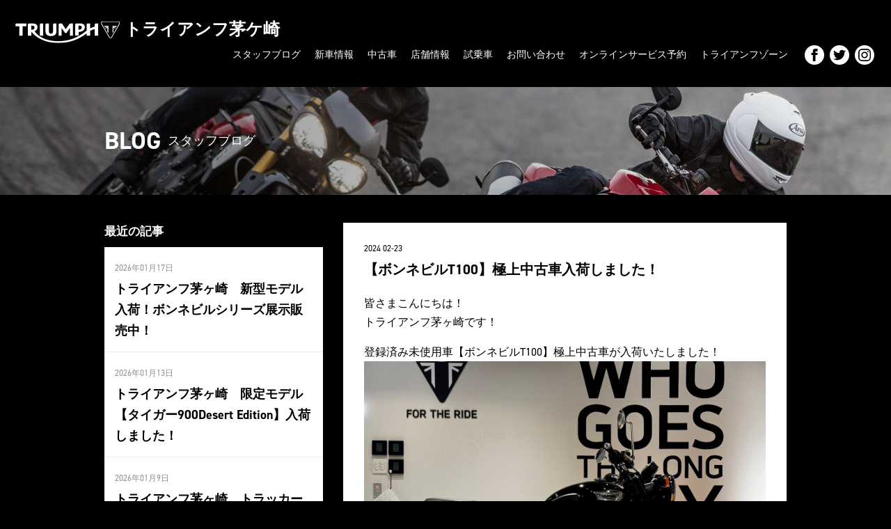

--- FILE ---
content_type: text/html; charset=UTF-8
request_url: http://www.triumph-chigasaki.jp/?p=2250
body_size: 9020
content:
<!DOCTYPE html>
<html lang="ja">
<head prefix="og: http://ogp.me/ns# fb: http://ogp.me/ns/fb# article: http://ogp.me/ns/article#">
<meta charset="UTF-8">
<meta http-equiv="Content-Type" content="text/html; charset=utf-8" />
<meta name="viewport" content="width=device-width" />
<title>  【ボンネビルT100】極上中古車入荷しました！ | トライアンフ茅ヶ崎</title>
<meta name="description" content="トライアンフ正規ディーラー「トライアンフ茅ヶ崎」公式サイト。トライアンフの世界観を発信していきます。店舗、車両情報などはこちらからどうぞ。">
<meta name="keywords" content="トライアンフ茅ケ崎,湘南,神奈川,関東,ボンネビル,T100,T120,ストリートツイン,スピードツイン,ボバー,ボバーブラック,ストリートスクランブラー,スクランブラー,スラクストン,タイガー,ストリートトリプル,スピードトリプル,スピードマスター,ロケット３,MOTO２,デイトナ,bonneville,daytona,bobber,streettwin,bobberblack,streetscrambler,thruxton,tiger,streettriple,speedtriple,speedmaster,rocket3">
<!--meta name="keywords" content="" /-->
<meta property='og:locale' content='ja_JP'>
<meta property='fb:app_id' content=''>
<meta property='og:site_name' content='トライアンフ茅ヶ崎'>
<meta name="format-detection" content="telephone=no">

<meta property="og:title" content="【ボンネビルT100】極上中古車入荷しました！">
<meta property="og:description" content="皆さまこんにちは！トライアンフ茅ヶ崎です！ 登録済み未使用車【ボンネビルT100】極上中古車が入荷いたしました！こちらの車両は走行距離2Km以下！ 現在店頭には【ボンネビルT100：ジェットブラック】">
<meta property="og:url" content="http://www.triumph-chigasaki.jp/?p=2250">
<meta property="og:type" content="article">
<meta property="article:publisher" content="">
<meta property="og:image" content="https://u-media.ne.jp/info/upimg/7523d61738c4494fb35a7578fbe0a5a7.jpg">
<meta name="twitter:card" content="summary_large_image">
<meta name="twitter:site" content="@">

<!--[if lt IE 9]>
<script src="//cdnjs.cloudflare.com/ajax/libs/html5shiv/3.7.3/html5shiv-printshiv.min.js"></script>
<script src="//cdnjs.cloudflare.com/ajax/libs/respond.js/1.4.2/respond.min.js"></script>
<![endif]-->

<!-- FONT -->
<link href='http://fonts.googleapis.com/css?family=Oswald:700,300,400' rel='stylesheet' type='text/css'>
<link rel="stylesheet" href="https://use.typekit.net/sqy8pgm.css">

<!-- CSS -->
<link rel="stylesheet" href="http://www.triumph-chigasaki.jp/wp/wp-content/themes/triumph/style.css?20181031" type="text/css">
<link rel="stylesheet" href="http://www.triumph-chigasaki.jp/wp/wp-content/themes/triumph/css/sp.css?20181031-2" type="text/css">

<!-- SCRIPT -->
<script src="https://ajax.googleapis.com/ajax/libs/jquery/2.2.4/jquery.min.js"></script>
<script type="text/javascript" src="http://www.triumph-chigasaki.jp/wp/wp-content/themes/triumph/js/common.js"></script>
<script type="text/javascript" src="http://www.triumph-chigasaki.jp/wp/wp-content/themes/triumph/js/jquery.flexslider-min.js"></script>
<script type="text/javascript" src="http://www.triumph-chigasaki.jp/wp/wp-content/themes/triumph/js/jquery.tile.min.js"></script>

<link rel="icon" href="http://www.triumph-chigasaki.jp/wp/wp-content/themes/triumph/images/cropped-triumph-logo-32x32.png" sizes="32x32" />
<link rel="icon" href="http://www.triumph-chigasaki.jp/wp/wp-content/themes/triumph/images/cropped-triumph-logo-192x192.png" sizes="192x192" />
<link rel="apple-touch-icon-precomposed" href="http://www.triumph-chigasaki.jp/wp/wp-content/themes/triumph/images/cropped-triumph-logo-180x180.png" />
<meta name="msapplication-TileImage" content="http://www.triumph-chigasaki.jp/wp/wp-content/themes/triumph/images/cropped-triumph-logo-270x270.png" />

<meta name='robots' content='max-image-preview:large' />
<link rel="alternate" type="application/rss+xml" title="トライアンフ茅ヶ崎 &raquo; 【ボンネビルT100】極上中古車入荷しました！ のコメントのフィード" href="http://www.triumph-chigasaki.jp/?feed=rss2&#038;p=2250" />
<link rel="alternate" title="oEmbed (JSON)" type="application/json+oembed" href="http://www.triumph-chigasaki.jp/index.php?rest_route=%2Foembed%2F1.0%2Fembed&#038;url=http%3A%2F%2Fwww.triumph-chigasaki.jp%2F%3Fp%3D2250" />
<link rel="alternate" title="oEmbed (XML)" type="text/xml+oembed" href="http://www.triumph-chigasaki.jp/index.php?rest_route=%2Foembed%2F1.0%2Fembed&#038;url=http%3A%2F%2Fwww.triumph-chigasaki.jp%2F%3Fp%3D2250&#038;format=xml" />
<style id='wp-img-auto-sizes-contain-inline-css' type='text/css'>
img:is([sizes=auto i],[sizes^="auto," i]){contain-intrinsic-size:3000px 1500px}
/*# sourceURL=wp-img-auto-sizes-contain-inline-css */
</style>
<style id='wp-block-paragraph-inline-css' type='text/css'>
.is-small-text{font-size:.875em}.is-regular-text{font-size:1em}.is-large-text{font-size:2.25em}.is-larger-text{font-size:3em}.has-drop-cap:not(:focus):first-letter{float:left;font-size:8.4em;font-style:normal;font-weight:100;line-height:.68;margin:.05em .1em 0 0;text-transform:uppercase}body.rtl .has-drop-cap:not(:focus):first-letter{float:none;margin-left:.1em}p.has-drop-cap.has-background{overflow:hidden}:root :where(p.has-background){padding:1.25em 2.375em}:where(p.has-text-color:not(.has-link-color)) a{color:inherit}p.has-text-align-left[style*="writing-mode:vertical-lr"],p.has-text-align-right[style*="writing-mode:vertical-rl"]{rotate:180deg}
/*# sourceURL=http://www.triumph-chigasaki.jp/wp/wp-includes/blocks/paragraph/style.min.css */
</style>
<link rel='stylesheet' id='sbi_styles-css' href='http://www.triumph-chigasaki.jp/wp/wp-content/plugins/instagram-feed/css/sbi-styles.min.css?ver=6.8.0' type='text/css' media='all' />
<style id='wp-emoji-styles-inline-css' type='text/css'>

	img.wp-smiley, img.emoji {
		display: inline !important;
		border: none !important;
		box-shadow: none !important;
		height: 1em !important;
		width: 1em !important;
		margin: 0 0.07em !important;
		vertical-align: -0.1em !important;
		background: none !important;
		padding: 0 !important;
	}
/*# sourceURL=wp-emoji-styles-inline-css */
</style>
<style id='wp-block-library-inline-css' type='text/css'>
:root{--wp-block-synced-color:#7a00df;--wp-block-synced-color--rgb:122,0,223;--wp-bound-block-color:var(--wp-block-synced-color);--wp-editor-canvas-background:#ddd;--wp-admin-theme-color:#007cba;--wp-admin-theme-color--rgb:0,124,186;--wp-admin-theme-color-darker-10:#006ba1;--wp-admin-theme-color-darker-10--rgb:0,107,160.5;--wp-admin-theme-color-darker-20:#005a87;--wp-admin-theme-color-darker-20--rgb:0,90,135;--wp-admin-border-width-focus:2px}@media (min-resolution:192dpi){:root{--wp-admin-border-width-focus:1.5px}}.wp-element-button{cursor:pointer}:root .has-very-light-gray-background-color{background-color:#eee}:root .has-very-dark-gray-background-color{background-color:#313131}:root .has-very-light-gray-color{color:#eee}:root .has-very-dark-gray-color{color:#313131}:root .has-vivid-green-cyan-to-vivid-cyan-blue-gradient-background{background:linear-gradient(135deg,#00d084,#0693e3)}:root .has-purple-crush-gradient-background{background:linear-gradient(135deg,#34e2e4,#4721fb 50%,#ab1dfe)}:root .has-hazy-dawn-gradient-background{background:linear-gradient(135deg,#faaca8,#dad0ec)}:root .has-subdued-olive-gradient-background{background:linear-gradient(135deg,#fafae1,#67a671)}:root .has-atomic-cream-gradient-background{background:linear-gradient(135deg,#fdd79a,#004a59)}:root .has-nightshade-gradient-background{background:linear-gradient(135deg,#330968,#31cdcf)}:root .has-midnight-gradient-background{background:linear-gradient(135deg,#020381,#2874fc)}:root{--wp--preset--font-size--normal:16px;--wp--preset--font-size--huge:42px}.has-regular-font-size{font-size:1em}.has-larger-font-size{font-size:2.625em}.has-normal-font-size{font-size:var(--wp--preset--font-size--normal)}.has-huge-font-size{font-size:var(--wp--preset--font-size--huge)}.has-text-align-center{text-align:center}.has-text-align-left{text-align:left}.has-text-align-right{text-align:right}.has-fit-text{white-space:nowrap!important}#end-resizable-editor-section{display:none}.aligncenter{clear:both}.items-justified-left{justify-content:flex-start}.items-justified-center{justify-content:center}.items-justified-right{justify-content:flex-end}.items-justified-space-between{justify-content:space-between}.screen-reader-text{border:0;clip-path:inset(50%);height:1px;margin:-1px;overflow:hidden;padding:0;position:absolute;width:1px;word-wrap:normal!important}.screen-reader-text:focus{background-color:#ddd;clip-path:none;color:#444;display:block;font-size:1em;height:auto;left:5px;line-height:normal;padding:15px 23px 14px;text-decoration:none;top:5px;width:auto;z-index:100000}html :where(.has-border-color){border-style:solid}html :where([style*=border-top-color]){border-top-style:solid}html :where([style*=border-right-color]){border-right-style:solid}html :where([style*=border-bottom-color]){border-bottom-style:solid}html :where([style*=border-left-color]){border-left-style:solid}html :where([style*=border-width]){border-style:solid}html :where([style*=border-top-width]){border-top-style:solid}html :where([style*=border-right-width]){border-right-style:solid}html :where([style*=border-bottom-width]){border-bottom-style:solid}html :where([style*=border-left-width]){border-left-style:solid}html :where(img[class*=wp-image-]){height:auto;max-width:100%}:where(figure){margin:0 0 1em}html :where(.is-position-sticky){--wp-admin--admin-bar--position-offset:var(--wp-admin--admin-bar--height,0px)}@media screen and (max-width:600px){html :where(.is-position-sticky){--wp-admin--admin-bar--position-offset:0px}}

/*# sourceURL=wp-block-library-inline-css */
</style><style id='global-styles-inline-css' type='text/css'>
:root{--wp--preset--aspect-ratio--square: 1;--wp--preset--aspect-ratio--4-3: 4/3;--wp--preset--aspect-ratio--3-4: 3/4;--wp--preset--aspect-ratio--3-2: 3/2;--wp--preset--aspect-ratio--2-3: 2/3;--wp--preset--aspect-ratio--16-9: 16/9;--wp--preset--aspect-ratio--9-16: 9/16;--wp--preset--color--black: #000000;--wp--preset--color--cyan-bluish-gray: #abb8c3;--wp--preset--color--white: #ffffff;--wp--preset--color--pale-pink: #f78da7;--wp--preset--color--vivid-red: #cf2e2e;--wp--preset--color--luminous-vivid-orange: #ff6900;--wp--preset--color--luminous-vivid-amber: #fcb900;--wp--preset--color--light-green-cyan: #7bdcb5;--wp--preset--color--vivid-green-cyan: #00d084;--wp--preset--color--pale-cyan-blue: #8ed1fc;--wp--preset--color--vivid-cyan-blue: #0693e3;--wp--preset--color--vivid-purple: #9b51e0;--wp--preset--gradient--vivid-cyan-blue-to-vivid-purple: linear-gradient(135deg,rgb(6,147,227) 0%,rgb(155,81,224) 100%);--wp--preset--gradient--light-green-cyan-to-vivid-green-cyan: linear-gradient(135deg,rgb(122,220,180) 0%,rgb(0,208,130) 100%);--wp--preset--gradient--luminous-vivid-amber-to-luminous-vivid-orange: linear-gradient(135deg,rgb(252,185,0) 0%,rgb(255,105,0) 100%);--wp--preset--gradient--luminous-vivid-orange-to-vivid-red: linear-gradient(135deg,rgb(255,105,0) 0%,rgb(207,46,46) 100%);--wp--preset--gradient--very-light-gray-to-cyan-bluish-gray: linear-gradient(135deg,rgb(238,238,238) 0%,rgb(169,184,195) 100%);--wp--preset--gradient--cool-to-warm-spectrum: linear-gradient(135deg,rgb(74,234,220) 0%,rgb(151,120,209) 20%,rgb(207,42,186) 40%,rgb(238,44,130) 60%,rgb(251,105,98) 80%,rgb(254,248,76) 100%);--wp--preset--gradient--blush-light-purple: linear-gradient(135deg,rgb(255,206,236) 0%,rgb(152,150,240) 100%);--wp--preset--gradient--blush-bordeaux: linear-gradient(135deg,rgb(254,205,165) 0%,rgb(254,45,45) 50%,rgb(107,0,62) 100%);--wp--preset--gradient--luminous-dusk: linear-gradient(135deg,rgb(255,203,112) 0%,rgb(199,81,192) 50%,rgb(65,88,208) 100%);--wp--preset--gradient--pale-ocean: linear-gradient(135deg,rgb(255,245,203) 0%,rgb(182,227,212) 50%,rgb(51,167,181) 100%);--wp--preset--gradient--electric-grass: linear-gradient(135deg,rgb(202,248,128) 0%,rgb(113,206,126) 100%);--wp--preset--gradient--midnight: linear-gradient(135deg,rgb(2,3,129) 0%,rgb(40,116,252) 100%);--wp--preset--font-size--small: 13px;--wp--preset--font-size--medium: 20px;--wp--preset--font-size--large: 36px;--wp--preset--font-size--x-large: 42px;--wp--preset--spacing--20: 0.44rem;--wp--preset--spacing--30: 0.67rem;--wp--preset--spacing--40: 1rem;--wp--preset--spacing--50: 1.5rem;--wp--preset--spacing--60: 2.25rem;--wp--preset--spacing--70: 3.38rem;--wp--preset--spacing--80: 5.06rem;--wp--preset--shadow--natural: 6px 6px 9px rgba(0, 0, 0, 0.2);--wp--preset--shadow--deep: 12px 12px 50px rgba(0, 0, 0, 0.4);--wp--preset--shadow--sharp: 6px 6px 0px rgba(0, 0, 0, 0.2);--wp--preset--shadow--outlined: 6px 6px 0px -3px rgb(255, 255, 255), 6px 6px rgb(0, 0, 0);--wp--preset--shadow--crisp: 6px 6px 0px rgb(0, 0, 0);}:where(.is-layout-flex){gap: 0.5em;}:where(.is-layout-grid){gap: 0.5em;}body .is-layout-flex{display: flex;}.is-layout-flex{flex-wrap: wrap;align-items: center;}.is-layout-flex > :is(*, div){margin: 0;}body .is-layout-grid{display: grid;}.is-layout-grid > :is(*, div){margin: 0;}:where(.wp-block-columns.is-layout-flex){gap: 2em;}:where(.wp-block-columns.is-layout-grid){gap: 2em;}:where(.wp-block-post-template.is-layout-flex){gap: 1.25em;}:where(.wp-block-post-template.is-layout-grid){gap: 1.25em;}.has-black-color{color: var(--wp--preset--color--black) !important;}.has-cyan-bluish-gray-color{color: var(--wp--preset--color--cyan-bluish-gray) !important;}.has-white-color{color: var(--wp--preset--color--white) !important;}.has-pale-pink-color{color: var(--wp--preset--color--pale-pink) !important;}.has-vivid-red-color{color: var(--wp--preset--color--vivid-red) !important;}.has-luminous-vivid-orange-color{color: var(--wp--preset--color--luminous-vivid-orange) !important;}.has-luminous-vivid-amber-color{color: var(--wp--preset--color--luminous-vivid-amber) !important;}.has-light-green-cyan-color{color: var(--wp--preset--color--light-green-cyan) !important;}.has-vivid-green-cyan-color{color: var(--wp--preset--color--vivid-green-cyan) !important;}.has-pale-cyan-blue-color{color: var(--wp--preset--color--pale-cyan-blue) !important;}.has-vivid-cyan-blue-color{color: var(--wp--preset--color--vivid-cyan-blue) !important;}.has-vivid-purple-color{color: var(--wp--preset--color--vivid-purple) !important;}.has-black-background-color{background-color: var(--wp--preset--color--black) !important;}.has-cyan-bluish-gray-background-color{background-color: var(--wp--preset--color--cyan-bluish-gray) !important;}.has-white-background-color{background-color: var(--wp--preset--color--white) !important;}.has-pale-pink-background-color{background-color: var(--wp--preset--color--pale-pink) !important;}.has-vivid-red-background-color{background-color: var(--wp--preset--color--vivid-red) !important;}.has-luminous-vivid-orange-background-color{background-color: var(--wp--preset--color--luminous-vivid-orange) !important;}.has-luminous-vivid-amber-background-color{background-color: var(--wp--preset--color--luminous-vivid-amber) !important;}.has-light-green-cyan-background-color{background-color: var(--wp--preset--color--light-green-cyan) !important;}.has-vivid-green-cyan-background-color{background-color: var(--wp--preset--color--vivid-green-cyan) !important;}.has-pale-cyan-blue-background-color{background-color: var(--wp--preset--color--pale-cyan-blue) !important;}.has-vivid-cyan-blue-background-color{background-color: var(--wp--preset--color--vivid-cyan-blue) !important;}.has-vivid-purple-background-color{background-color: var(--wp--preset--color--vivid-purple) !important;}.has-black-border-color{border-color: var(--wp--preset--color--black) !important;}.has-cyan-bluish-gray-border-color{border-color: var(--wp--preset--color--cyan-bluish-gray) !important;}.has-white-border-color{border-color: var(--wp--preset--color--white) !important;}.has-pale-pink-border-color{border-color: var(--wp--preset--color--pale-pink) !important;}.has-vivid-red-border-color{border-color: var(--wp--preset--color--vivid-red) !important;}.has-luminous-vivid-orange-border-color{border-color: var(--wp--preset--color--luminous-vivid-orange) !important;}.has-luminous-vivid-amber-border-color{border-color: var(--wp--preset--color--luminous-vivid-amber) !important;}.has-light-green-cyan-border-color{border-color: var(--wp--preset--color--light-green-cyan) !important;}.has-vivid-green-cyan-border-color{border-color: var(--wp--preset--color--vivid-green-cyan) !important;}.has-pale-cyan-blue-border-color{border-color: var(--wp--preset--color--pale-cyan-blue) !important;}.has-vivid-cyan-blue-border-color{border-color: var(--wp--preset--color--vivid-cyan-blue) !important;}.has-vivid-purple-border-color{border-color: var(--wp--preset--color--vivid-purple) !important;}.has-vivid-cyan-blue-to-vivid-purple-gradient-background{background: var(--wp--preset--gradient--vivid-cyan-blue-to-vivid-purple) !important;}.has-light-green-cyan-to-vivid-green-cyan-gradient-background{background: var(--wp--preset--gradient--light-green-cyan-to-vivid-green-cyan) !important;}.has-luminous-vivid-amber-to-luminous-vivid-orange-gradient-background{background: var(--wp--preset--gradient--luminous-vivid-amber-to-luminous-vivid-orange) !important;}.has-luminous-vivid-orange-to-vivid-red-gradient-background{background: var(--wp--preset--gradient--luminous-vivid-orange-to-vivid-red) !important;}.has-very-light-gray-to-cyan-bluish-gray-gradient-background{background: var(--wp--preset--gradient--very-light-gray-to-cyan-bluish-gray) !important;}.has-cool-to-warm-spectrum-gradient-background{background: var(--wp--preset--gradient--cool-to-warm-spectrum) !important;}.has-blush-light-purple-gradient-background{background: var(--wp--preset--gradient--blush-light-purple) !important;}.has-blush-bordeaux-gradient-background{background: var(--wp--preset--gradient--blush-bordeaux) !important;}.has-luminous-dusk-gradient-background{background: var(--wp--preset--gradient--luminous-dusk) !important;}.has-pale-ocean-gradient-background{background: var(--wp--preset--gradient--pale-ocean) !important;}.has-electric-grass-gradient-background{background: var(--wp--preset--gradient--electric-grass) !important;}.has-midnight-gradient-background{background: var(--wp--preset--gradient--midnight) !important;}.has-small-font-size{font-size: var(--wp--preset--font-size--small) !important;}.has-medium-font-size{font-size: var(--wp--preset--font-size--medium) !important;}.has-large-font-size{font-size: var(--wp--preset--font-size--large) !important;}.has-x-large-font-size{font-size: var(--wp--preset--font-size--x-large) !important;}
/*# sourceURL=global-styles-inline-css */
</style>

<style id='classic-theme-styles-inline-css' type='text/css'>
/*! This file is auto-generated */
.wp-block-button__link{color:#fff;background-color:#32373c;border-radius:9999px;box-shadow:none;text-decoration:none;padding:calc(.667em + 2px) calc(1.333em + 2px);font-size:1.125em}.wp-block-file__button{background:#32373c;color:#fff;text-decoration:none}
/*# sourceURL=/wp-includes/css/classic-themes.min.css */
</style>
<link rel='stylesheet' id='contact-form-7-css' href='http://www.triumph-chigasaki.jp/wp/wp-content/plugins/contact-form-7/includes/css/styles.css?ver=5.7.7' type='text/css' media='all' />
<link rel='stylesheet' id='wp-pagenavi-css' href='http://www.triumph-chigasaki.jp/wp/wp-content/plugins/wp-pagenavi/pagenavi-css.css?ver=2.70' type='text/css' media='all' />
<link rel="https://api.w.org/" href="http://www.triumph-chigasaki.jp/index.php?rest_route=/" /><link rel="alternate" title="JSON" type="application/json" href="http://www.triumph-chigasaki.jp/index.php?rest_route=/wp/v2/posts/2250" /><link rel="EditURI" type="application/rsd+xml" title="RSD" href="http://www.triumph-chigasaki.jp/wp/xmlrpc.php?rsd" />
<meta name="generator" content="WordPress 6.9" />
<link rel="canonical" href="http://www.triumph-chigasaki.jp/?p=2250" />
<link rel='shortlink' href='http://www.triumph-chigasaki.jp/?p=2250' />
<link rel="icon" href="http://www.triumph-chigasaki.jp/wp/wp-content/uploads/cropped-IMG_1573-32x32.jpg" sizes="32x32" />
<link rel="icon" href="http://www.triumph-chigasaki.jp/wp/wp-content/uploads/cropped-IMG_1573-192x192.jpg" sizes="192x192" />
<link rel="apple-touch-icon" href="http://www.triumph-chigasaki.jp/wp/wp-content/uploads/cropped-IMG_1573-180x180.jpg" />
<meta name="msapplication-TileImage" content="http://www.triumph-chigasaki.jp/wp/wp-content/uploads/cropped-IMG_1573-270x270.jpg" />

<!-- Global site tag (gtag.js) - Google Analytics -->
<script async src="https://www.googletagmanager.com/gtag/js?id=UA-142514691-1"></script>
<script>
  window.dataLayer = window.dataLayer || [];
  function gtag(){dataLayer.push(arguments);}
  gtag('js', new Date());

  gtag('config', 'UA-142514691-1');
</script>
<!-- Global site tag (gtag.js) - Google Analytics -->
<script async src="https://www.googletagmanager.com/gtag/js?id=UA-155010912-1"></script>
<script>
  window.dataLayer = window.dataLayer || [];
  function gtag(){dataLayer.push(arguments);}
  gtag('js', new Date());

  gtag('config', 'UA-155010912-1');
</script>
<!-- Global site tag (gtag.js) - Google Analytics -->
<script async src="https://www.googletagmanager.com/gtag/js?id=UA-155010912-1"></script>
<script>
  window.dataLayer = window.dataLayer || [];
  function gtag(){dataLayer.push(arguments);}
  gtag('js', new Date());

  gtag('config', 'UA-155010912-1');
	
</script>
	<!-- Global site tag (gtag.js) - Google Analytics -->
<script async src="https://www.googletagmanager.com/gtag/js?id=UA-159823363-1"></script>
<script>
  window.dataLayer = window.dataLayer || [];
  function gtag(){dataLayer.push(arguments);}
  gtag('js', new Date());

  gtag('config', 'UA-159823363-1');
</script>

</head>
<body class="wp-singular post-template-default single single-post postid-2250 single-format-standard wp-theme-triumph">

<div id="wrapper">
	
<header id="header">
	<h1>
		<a href="http://www.triumph-chigasaki.jp">
			<img src="http://www.triumph-chigasaki.jp/wp/wp-content/themes/triumph/images/logo-triumph.svg" alt="トライアンフ茅ヶ崎">
			<span>トライアンフ茅ケ崎</span>
		</a>
	</h1>
	<div id="mask" class="sp" onclick="Menu.Swap()"></div>
	<a id="menu-button" class="sp" onclick="Menu.Swap()">
		<span class="bar bar-a"></span>
		<span class="bar bar-b"></span>
		<span class="bar bar-c"></span>
	</a>
	<nav>
		<div class="menu-header-container"><ul id="menu-header" class="menu"><li id="menu-item-97" class="menu-item menu-item-type-post_type menu-item-object-page menu-item-97"><a href="http://www.triumph-chigasaki.jp/?page_id=26">スタッフブログ</a></li>
<li id="menu-item-101" class="menu-item menu-item-type-custom menu-item-object-custom menu-item-101"><a target="_blank" href="https://www.triumphmotorcycles.jp/">新車情報</a></li>
<li id="menu-item-1104" class="menu-item menu-item-type-custom menu-item-object-custom menu-item-1104"><a href="https://u-media.ne.jp/bike/?car_flag=1&#038;makercd=&#038;type=&#038;haikiryokbn=&#038;shop=45&#038;price_low=&#038;price_high=&#038;search_text=&#038;page=1">中古車</a></li>
<li id="menu-item-99" class="menu-item menu-item-type-post_type menu-item-object-page menu-item-99"><a href="http://www.triumph-chigasaki.jp/?page_id=9">店舗情報</a></li>
<li id="menu-item-100" class="menu-item menu-item-type-post_type menu-item-object-page menu-item-100"><a href="http://www.triumph-chigasaki.jp/?page_id=7">試乗車</a></li>
<li id="menu-item-96" class="menu-item menu-item-type-post_type menu-item-object-page menu-item-96"><a href="http://www.triumph-chigasaki.jp/?page_id=28">お問い合わせ</a></li>
<li id="menu-item-1806" class="menu-item menu-item-type-custom menu-item-object-custom menu-item-1806"><a href="https://www.triumphamp.com/ja-JP/d.800179/OSB/widget">オンラインサービス予約</a></li>
<li id="menu-item-1351" class="menu-item menu-item-type-custom menu-item-object-custom menu-item-1351"><a href="https://www.youtube.com/@TRIUMPH-ZONE1902">トライアンフゾーン</a></li>
</ul></div>		<div class="sns">
			<ul>
				<li class="facebook">
					<a target="_blank" href="https://www.facebook.com/triumphchigasaki"><img src="http://www.triumph-chigasaki.jp/wp/wp-content/themes/triumph/images/icon-facebook.svg"></a>
				</li>
				<li class="twiter">
					<a target="_blank" href="https://twitter.com/tr_chigasaki"><img src="http://www.triumph-chigasaki.jp/wp/wp-content/themes/triumph/images/icon-twitter.svg">	</a>
				</li>
				<li class="instagram">
					<a target="_blank" href="https://www.instagram.com/triumph_chigasaki"><img src="http://www.triumph-chigasaki.jp/wp/wp-content/themes/triumph/images/icon-instagram.svg"></a>
				</li>
				<!--li class="youtube">
					<a target="_blank" href=""><img src="http://www.triumph-chigasaki.jp/wp/wp-content/themes/triumph/images/icon-youtube.svg">	</a>
				</li-->
			</ul><!-- /sns -->
		</div><!-- /sns -->
	</nav>
</header>

<article id="blog" class="detail page-content">

	<header class="page-title">
		<div class="cover">
			<div class="content">
				<h2>BLOG</h2>
				<span>スタッフブログ</span>
			</div><!-- /content -->
		</div><!-- /cover -->
	</header><!-- /page-title -->

	<section id="blog">
		<div class="content">

			<section class="main-content">
				<article>
					<header>
						<time>2024 02-23</time>
						<h1>【ボンネビルT100】極上中古車入荷しました！</h1>
					</header>
					<div class="photo"></div><!-- /photo -->
					<div class="entry-content">
						
<p>皆さまこんにちは！<br>トライアンフ茅ヶ崎です！</p>



<p>登録済み未使用車【ボンネビルT100】極上中古車が入荷いたしました！<br><img decoding="async" src="https://u-media.ne.jp/info/upimg/7523d61738c4494fb35a7578fbe0a5a7.jpg" width="700"><br><img decoding="async" src="https://u-media.ne.jp/info/upimg/b567e028b2fd3247fca3cc1181ef482f.jpg"><br><img decoding="async" src="https://u-media.ne.jp/info/upimg/22eaa6aaa30b720f9f0fe6512c10ade3.jpg"><br>こちらの車両は走行距離2Km以下！</p>



<p>現在店頭には【ボンネビルT100：ジェットブラック】の新車が在庫に無い状態です。。。<br>非常に綺麗な状態となりますので、この機会にぜひお近くでご覧ください！</p>



<p>このところ寒暖差が大きい日が続きますが、皆さま体調等崩されていませんでしょうか。<br>こんな天気の時は疲れが溜まりやすくなりますので、無理をせずにお過ごしください！<br>ご来店をお待ちしております！</p>



<p>↓　↓　↓　↓　↓　↓　↓　↓　↓　↓　↓　↓　↓<br>トライアンフ茅ケ崎<br>神奈川県茅ヶ崎市中島255<br>TEL:0467-84-4500<br>e-mail：triumphchigasaki@u-media.ne.jp</p>
					</div><!-- /entry-content -->
				</article>
			</section><!-- /main-content -->
			
			<section class="side">
				<header>
					<h3>最近の記事</h3>
				</header>
				
				<aside>
					<ul>
												<li>
							<time>2026年01月17日</time>
							<a href="http://www.triumph-chigasaki.jp/?p=2743" title="トライアンフ茅ヶ崎　新型モデル入荷！ボンネビルシリーズ展示販売中！">トライアンフ茅ヶ崎　新型モデル入荷！ボンネビルシリーズ展示販売中！</a>
						</li>
												<li>
							<time>2026年01月13日</time>
							<a href="http://www.triumph-chigasaki.jp/?p=2741" title="トライアンフ茅ヶ崎　限定モデル【タイガー900Desert Edition】入荷しました！">トライアンフ茅ヶ崎　限定モデル【タイガー900Desert Edition】入荷しました！</a>
						</li>
												<li>
							<time>2026年01月9日</time>
							<a href="http://www.triumph-chigasaki.jp/?p=2738" title="トライアンフ茅ヶ崎　トラッカー400/スラクストン400　ご予約受付中！">トライアンフ茅ヶ崎　トラッカー400/スラクストン400　ご予約受付中！</a>
						</li>
												<li>
							<time>2026年01月4日</time>
							<a href="http://www.triumph-chigasaki.jp/?p=2736" title="トライアンフ茅ヶ崎　新型モデル【ボンネビルＴ１２０/Ｔ１２０BLACK】1月15日に入荷予定です！">トライアンフ茅ヶ崎　新型モデル【ボンネビルＴ１２０/Ｔ１２０BLACK】1月15日に入荷予定です！</a>
						</li>
												<li>
							<time>2025年12月25日</time>
							<a href="http://www.triumph-chigasaki.jp/?p=2733" title="トライアンフ　新型ボンネビルボバー入荷致しました！">トライアンフ　新型ボンネビルボバー入荷致しました！</a>
						</li>
												<li>
							<time>2025年12月19日</time>
							<a href="http://www.triumph-chigasaki.jp/?p=2731" title="トライアンフ　新型【ストリートトリプル７６５ＲＸ】入荷しました！">トライアンフ　新型【ストリートトリプル７６５ＲＸ】入荷しました！</a>
						</li>
												<li>
							<time>2025年12月19日</time>
							<a href="http://www.triumph-chigasaki.jp/?p=2729" title="トライアンフから普通自動二輪免許で乗れる新型が２モデル登場！">トライアンフから普通自動二輪免許で乗れる新型が２モデル登場！</a>
						</li>
												<li>
							<time>2025年12月7日</time>
							<a href="http://www.triumph-chigasaki.jp/?p=2723" title="トライアンフ　2025年式ボンネビルT120残りわずか！">トライアンフ　2025年式ボンネビルT120残りわずか！</a>
						</li>
												<li>
							<time>2025年12月6日</time>
							<a href="http://www.triumph-chigasaki.jp/?p=2721" title="トライアンフ　【スピードトリプルRS】入荷致しました！">トライアンフ　【スピードトリプルRS】入荷致しました！</a>
						</li>
												<li>
							<time>2025年12月5日</time>
							<a href="http://www.triumph-chigasaki.jp/?p=2719" title="限定車【Tiger Sport 800 Tour】登場！">限定車【Tiger Sport 800 Tour】登場！</a>
						</li>
											</ul>
				</aside>
	
			</section><!-- /side -->
		</div><!-- /content -->	
	</section><!-- /blog -->
</article><!-- /news -->


<footer id="footer">
	<div class="content">
		<p class="copyright">Copyright © トライアンフ茅ヶ崎 All Rights Reserved.</p>		
	</div><!-- /content -->
</footer><!-- /footer -->
</div><!-- /wrapper -->

<!-- YouTube Feed JS -->
<script type="text/javascript">

</script>
<!-- Instagram Feed JS -->
<script type="text/javascript">
var sbiajaxurl = "http://www.triumph-chigasaki.jp/wp/wp-admin/admin-ajax.php";
</script>
<script type="text/javascript" src="http://www.triumph-chigasaki.jp/wp/wp-content/plugins/contact-form-7/includes/swv/js/index.js?ver=5.7.7" id="swv-js"></script>
<script type="text/javascript" id="contact-form-7-js-extra">
/* <![CDATA[ */
var wpcf7 = {"api":{"root":"http://www.triumph-chigasaki.jp/index.php?rest_route=/","namespace":"contact-form-7/v1"}};
//# sourceURL=contact-form-7-js-extra
/* ]]> */
</script>
<script type="text/javascript" src="http://www.triumph-chigasaki.jp/wp/wp-content/plugins/contact-form-7/includes/js/index.js?ver=5.7.7" id="contact-form-7-js"></script>
<script id="wp-emoji-settings" type="application/json">
{"baseUrl":"https://s.w.org/images/core/emoji/17.0.2/72x72/","ext":".png","svgUrl":"https://s.w.org/images/core/emoji/17.0.2/svg/","svgExt":".svg","source":{"concatemoji":"http://www.triumph-chigasaki.jp/wp/wp-includes/js/wp-emoji-release.min.js?ver=6.9"}}
</script>
<script type="module">
/* <![CDATA[ */
/*! This file is auto-generated */
const a=JSON.parse(document.getElementById("wp-emoji-settings").textContent),o=(window._wpemojiSettings=a,"wpEmojiSettingsSupports"),s=["flag","emoji"];function i(e){try{var t={supportTests:e,timestamp:(new Date).valueOf()};sessionStorage.setItem(o,JSON.stringify(t))}catch(e){}}function c(e,t,n){e.clearRect(0,0,e.canvas.width,e.canvas.height),e.fillText(t,0,0);t=new Uint32Array(e.getImageData(0,0,e.canvas.width,e.canvas.height).data);e.clearRect(0,0,e.canvas.width,e.canvas.height),e.fillText(n,0,0);const a=new Uint32Array(e.getImageData(0,0,e.canvas.width,e.canvas.height).data);return t.every((e,t)=>e===a[t])}function p(e,t){e.clearRect(0,0,e.canvas.width,e.canvas.height),e.fillText(t,0,0);var n=e.getImageData(16,16,1,1);for(let e=0;e<n.data.length;e++)if(0!==n.data[e])return!1;return!0}function u(e,t,n,a){switch(t){case"flag":return n(e,"\ud83c\udff3\ufe0f\u200d\u26a7\ufe0f","\ud83c\udff3\ufe0f\u200b\u26a7\ufe0f")?!1:!n(e,"\ud83c\udde8\ud83c\uddf6","\ud83c\udde8\u200b\ud83c\uddf6")&&!n(e,"\ud83c\udff4\udb40\udc67\udb40\udc62\udb40\udc65\udb40\udc6e\udb40\udc67\udb40\udc7f","\ud83c\udff4\u200b\udb40\udc67\u200b\udb40\udc62\u200b\udb40\udc65\u200b\udb40\udc6e\u200b\udb40\udc67\u200b\udb40\udc7f");case"emoji":return!a(e,"\ud83e\u1fac8")}return!1}function f(e,t,n,a){let r;const o=(r="undefined"!=typeof WorkerGlobalScope&&self instanceof WorkerGlobalScope?new OffscreenCanvas(300,150):document.createElement("canvas")).getContext("2d",{willReadFrequently:!0}),s=(o.textBaseline="top",o.font="600 32px Arial",{});return e.forEach(e=>{s[e]=t(o,e,n,a)}),s}function r(e){var t=document.createElement("script");t.src=e,t.defer=!0,document.head.appendChild(t)}a.supports={everything:!0,everythingExceptFlag:!0},new Promise(t=>{let n=function(){try{var e=JSON.parse(sessionStorage.getItem(o));if("object"==typeof e&&"number"==typeof e.timestamp&&(new Date).valueOf()<e.timestamp+604800&&"object"==typeof e.supportTests)return e.supportTests}catch(e){}return null}();if(!n){if("undefined"!=typeof Worker&&"undefined"!=typeof OffscreenCanvas&&"undefined"!=typeof URL&&URL.createObjectURL&&"undefined"!=typeof Blob)try{var e="postMessage("+f.toString()+"("+[JSON.stringify(s),u.toString(),c.toString(),p.toString()].join(",")+"));",a=new Blob([e],{type:"text/javascript"});const r=new Worker(URL.createObjectURL(a),{name:"wpTestEmojiSupports"});return void(r.onmessage=e=>{i(n=e.data),r.terminate(),t(n)})}catch(e){}i(n=f(s,u,c,p))}t(n)}).then(e=>{for(const n in e)a.supports[n]=e[n],a.supports.everything=a.supports.everything&&a.supports[n],"flag"!==n&&(a.supports.everythingExceptFlag=a.supports.everythingExceptFlag&&a.supports[n]);var t;a.supports.everythingExceptFlag=a.supports.everythingExceptFlag&&!a.supports.flag,a.supports.everything||((t=a.source||{}).concatemoji?r(t.concatemoji):t.wpemoji&&t.twemoji&&(r(t.twemoji),r(t.wpemoji)))});
//# sourceURL=http://www.triumph-chigasaki.jp/wp/wp-includes/js/wp-emoji-loader.min.js
/* ]]> */
</script>

</body>
</head>	



--- FILE ---
content_type: text/css
request_url: http://www.triumph-chigasaki.jp/wp/wp-content/themes/triumph/style.css?20181031
body_size: 4422
content:
@charset "utf-8";
/*
Theme Name: TRIUMPH_SHOP_2018 
Theme URI: http://nakamotofilm.com
Author: Nakamoto Yu
Author URI: http://nakamotofilm.com
Description:  トライアンフ店舗サイトテーマ
Version: 1.0
License: 
License URI: 
Tags: 
Text Domain: 
*/

/* ---------------------------------------------------✁ common */

* {
	margin: 0;
	padding: 0;
	font-style: normal;
	list-style: none;
	box-sizing: border-box;
}

body {
	_font-family: 'din-2014', '游ゴシック','YuGothic','ヒラギノ角ゴ Pro W3','Hiragino Kaku Gothic Pro','メイリオ','Meiryo',sans-serif;
	font-family: 'din-2014',Arial,sans-serif;
	font-size: 1.125rem;
	line-height: 1.7em;
	text-align: center;
	-webkit-text-size-adjust: 100%;
	min-width: 960px;
	background: #2a2a2a;
	background: #000;
	color: #FFF;
}


h1,h2,h3,h4,h5,nav li a {
	font-weight: bold;
	font-size: 1rem;
	line-height: 1.5em;
}

nav li a {
	font-weight: normal;
}

h1 a,h2 a,h3 a,h4 a,h5 a {
	line-height: 1.5em;
}

a {
	color: #FFF;
	text-decoration:none;
	transition: .3s;
}

a:hover {
	color: #8F111F;
	text-decoration: none;
}

li > a:hover {
	opacity: 0.8;
}

a:hover img:not(.over), a:active img:not(.over) {
	opacity: 0.8;
	transition: .3s;
}

img {
	border: none;
	vertical-align: middle;
	max-width: 100%;
}

header, nav, section, hgroup, article, figure, figcaption, footer { display: block; }

input {
	-webkit-transition: all 0.25s ease-in-out;
	-moz-transition: all 0.25s ease-in-out;
	-ms-transition: all 0.25s ease-in-out;
	-o-transition: all 0.25s ease-in-out;
	transition: all 0.25s ease-in-out;
}

input[type="text"],
input[type="password"],
input[type="tel"],
input[type="email"],
input[type="url"], 
textarea,
button {
	font-size: 14px;
	line-height: normal;
	height: 40px;
	padding: 4px;
	color: #333;
	width: 100%;
	vertical-align: bottom;
	-webkit-box-sizing: border-box;
	-moz-box-sizing: border-box;
	-o-box-sizing: border-box;
	-ms-box-sizing: border-box;
	box-sizing: border-box;
	-webkit-appearance: none;
	-moz-appearance: none;
	-o-appearance: none;
	-ms-appearance: none;
	appearance: none;
	-webkit-border-radius: 0;
	-moz-border-radius: 0;
	-o-border-radius: 0;
	-ms-border-radius: 0;
	border-radius: 0;
	-webkit-user-select: element;
	-moz-user-select: element;
	-o-user-select: element;
	-ms-user-select: element;
	user-select: element;
	
	padding: 3px;
	border: 1px solid #bdbdbd;
}

input[type="submit"] {
	-webkit-appearance: none;
	-moz-appearance: none;
	-o-appearance: none;
	-ms-appearance: none;
	appearance: none;
	border-radius: 0;
}

::placeholder {
	color: #CCC;
}

.clear {
	clear: both;
}

.sp {
	display: none;
}

#wrapper {
	text-align: left;
}

.content {
	width: 980px;
	margin: auto;
	position: relative;
}

.button {
	text-align: center;
	position: relative;
	padding: 10px 20px 9px;
	color: #FFF;
	border-radius: 0px;
	display: inline-block;
	transition: .3s;
	font-weight: bold;
	box-sizing: border-box;
	font-smoothing: grayscale;
	text-transform: uppercase;
	transition: color 0.3s;
	background: #cd192d;
}

.button:hover {
	background: #8F111F;
	color: #FFF;
}

/*
.button::before {
	content: '';
	position: absolute;
	top: 0;
	left: 0;
	width: 100%;
	height: 100%;
	z-index: -1;
	transform: scale3d(1, 1, 1);
	transition: box-shadow 0.3s, transform 0.3s;
	border-radius: 3px;
	box-sizing: border-box;
	box-shadow: inset 0 0 0 35px #ea1c24;
}

.button:hover {
	background: none;
	color: #ea1c24;
}

.button:hover::before {
	z-index: 1;
	box-shadow: inset 0 0 0 2px #ea1c24;
	transform: scale3d(1, 1, 1);
}
*/

a[href^="tel:"] {
	color: #000;
	border: 1px solid #000;
	border-radius: 4px;
	padding: 2px 5px 2px 20px;
	background:  url(images/icon-phone.svg) 5px center no-repeat;
	background-size: 12px;
}

a[href^="tel:"]:hover {
	background-color: #d6d6d6;
}


/* ---------------------------------------------------✁ parts */

.no-image {
	width: 100%;
	height: 100%;
	background: url(images/logo-triumph.svg) no-repeat center center #000;
	background-size: 100px;
}

.resize {
    position: relative;
    height: 0;
    padding-bottom: 100%;
    overflow: hidden;
}

.resize a,
.resize div {
    display: block;
    position: absolute;
    top: 0;
    left: 0;
    width: 100%;
    height: 100%;
}

.resize a img,
.resize div img {
    width: 100%;
    height: 100% !important;
    object-fit: cover;
    position: relative;
    top: 50%;
    transform: translateY(-50%);
}



/* ---------------------------------------------------✁ header */

#header {
	background: #000;
	overflow: hidden;
	padding: 30px 20px;
}

#header h1 {
	float: left;
}

#header h1 img {
	width: 155px;
}

#header h1 span {
	font-weight: bold;
	font-size: 1.5rem;
}

#header h1 a:hover {
	color: #FFF;
	opacity: 0.7;
}

#header nav {
	float: right;
}

#header nav div {
	float: left;
}

#header nav ul {
	overflow: hidden;
}

#header nav ul li {
	float: left;
}

#header nav ul li a {
	font-size: .875rem;
	display: block;
	color: #FFF;
	font-weight: normal;
}

#header nav ul.menu li a {
	padding: 6px 10px;
}

#header nav .sns {
	margin-top: 3px;
	margin-left: 10px;
}

#header nav .sns ul li {
	margin: 0 4px;
}

#header nav .sns ul li a {
	display: block;
	padding: 5px;
	border-radius: 100%;
	background: #FFF;
}

#header nav .sns ul li a:hover {
	opacity: 0.7;
}

#header nav ul li a img {
	width: 18px;
	height: 18px;
	display: block;
}

#footer {
	text-align: center;
	padding: 30px 0;
}

#footer p {
	font-size: 11px;	
}

/* ---------------------------------------------------✁ top */

#top .visual {
	overflow: hidden;
	margin: 0;
	padding: 0;
	position: relative;
	__opacity: 0;
}

body.load #top .visual {
	opacity: 1;
}

#top .visual .slides li {
	position: relative;
	height: 0;
	padding-bottom: 50%;
	overflow: hidden;
}

#top .visual .slides li article {
    display: block;
    top: 0;
    left: 0;
    width: 100%;
    height: 100%;
    background: rgba(0,0,0,0.4);
}

#top .visual .slides li article .cover {
    left: 0;
    top: 0;
    bottom: 0;
    width: 100%;
    height: 100%;
    background-image: linear-gradient(90deg, rgba(0,0,0,0.8), rgba(0,0,0,0.0));
    position: absolute;
}

#top .visual .slides li article .cover .content {
	position: relative;
	top: 50%;
	transform: translateY(-50%);
	color: #FFF;
	display: block;
	padding-right: 25%;
}

#top .visual .slides li img {
    position: absolute;
	width: 100%;
    height: 100% !important;
    object-fit: contain;
    top: 50%;
    transform: translateY(-50%);
}

#top .visual .slides li article header span {
	display: block;
	font-size: 30px;
}

#top .visual .slides li article header h2 {
	font-size: 2.5rem;
	line-height: 1.4em;
	margin-bottom: 10px;
}

#top .visual .slides li article footer {
	margin: 20px 0;
}

#top .visual .flex-direction-nav {
	width: 100%;
	position: absolute;
	top: 50%;
	z-index: 100;
	margin-top: -25px;
}

#top .visual .flex-direction-nav .flex-nav-next {
	position: absolute;
	right: 0;
	top: 0;
}

#top .visual .flex-direction-nav a {
	
}

#top .visual .flex-direction-nav a {
	position: relative;	
	display: block;
	width: 50px;
	height: 50px;
	text-indent: -9999px;
	background: #cd192d;
	border-radius: 50%;
	margin: 0 20px;
}

#top .visual .flex-direction-nav a:after {
	content: "";
	display: block;
	position: absolute;
}

#top .visual .flex-direction-nav a:after {
	width: 10px;
	height: 10px;
	border-right: 2px solid #FFF;
	border-top: 2px solid #FFF;
	transform: rotate(45deg);
    right: 20px;
    top: 20px;
}

#top .visual .flex-direction-nav a.flex-prev:after {
	transform: rotate(225deg);
}


#top .visual .flex-control-nav {
	position: absolute;
	z-index: 1000;
	bottom: 20px;
	text-align: center;
	width: 100%;
	display: block;
}

#top .visual .flex-control-nav li {
	display: inline-block;
	text-indent: -9999px;
	margin: 0 5px;
}

#top .visual .flex-control-nav li a {
	width: 20px;
	height: 20px;
	border: 3px solid #FFF;
	opacity: 0.8;
	border-radius: 50%;
	display: block;
	box-sizing: border-box;
}

#top .visual .flex-control-nav li .flex-active {
	opacity: 1;
	background: #FFF;
}

#top section {
	padding-bottom: 60px;
}

#top section .title {
	text-align: center;
	padding: 60px 0;
}

#top section .title h2 {
	font-size: 40px;
	font-weight: bold;
}

#top section .title span {
	font-weight: bold;
	display: block;
	font-size: 15px;
}



#top .lineup {
	background: #FFF;
	color: #000;
}

#top .lineup li article {
	text-align: center;	
}

#top .lineup li article .thumbnail {
	margin-bottom: 20px;
}

#top .lineup li article .resize,
#top .test-ride li article .thumbnail .resize {
	padding-bottom: 60%;
}

#top .lineup li article h3 {
	font-size: 100%;
	color: #4d4d4d;
}

#top .lineup li article span {
	font-size: 100%;
	color: #4d4d4d;
}

#top .lineup .flex-viewport {
	position: relative;
	z-index: 100;
}

#top .lineup .flex-control-nav {
	display: none;
}

#top .lineup .flex-direction-nav {
	width: 110%;
	position: absolute;
	top: 50%;
	z-index: 1000;
	margin: 30px -5% 0;
}

#top .lineup .flex-direction-nav .flex-nav-next {
	position: absolute;
	right: 0;
	top: 0;
}

#top .lineup .flex-direction-nav a {
	
}

#top .lineup .flex-direction-nav a {
	position: relative;	
	display: block;
	width: 50px;
	height: 50px;
	text-indent: -9999px;
	background: #cd192d;
}

#top .lineup .flex-direction-nav a:after {
	content: "";
	display: block;
	position: absolute;
}

#top .lineup .flex-direction-nav a:after {
	width: 10px;
	height: 10px;
	border-right: 2px solid #FFF;
	border-top: 2px solid #FFF;
	transform: rotate(45deg);
    right: 20px;
    top: 20px;
}

#top .lineup .flex-direction-nav a.flex-prev:after {
	transform: rotate(225deg);
}

#top .test-ride {
	background: #f2f2f2;
	color: #000;
}

#top .test-ride ul {
	overflow: hidden;
}

#top .test-ride li article {
	text-align: center;
	border: 1px solid #000;
	margin: 0 10px;
}

#top .test-ride li article .thumbnail {
	background: #FFF;
	margin-bottom: 0;
}

#top .test-ride li article h3 {
	font-size: 100%;
	background: #000;
	color: #FFF;
	padding: 10px 0;
}

#top .test-ride li article span {
	font-size: 12px;
	color: #4d4d4d;
}

#top .test-ride footer {
	margin: 20px 0;
	text-align: center;
}

#top .link > ul {
	display: flex;
	flex-wrap: nowrap;
	margin: 30px 0 0;
}

#top .link > ul > li > div {
	margin: 10px;
}

#top .link .facebook {
	width: 360px;
}

#top .link .instagram {
	width: 360px;
}

#top .link .banner li {
	width: 280px;
	margin: 10px 0;
}

#top .link .banner li a {
	display: block;
	border: 1px solid #FFF;
}

#top .shop-info {
	padding-bottom: 20px;
	background: #000;
}

#top .shop-info .content > .banner {
}

#top .shop-info .content > .banner ul {
	width: 100%;
	display: flex;

}

#top .shop-info .content > .banner li {
	width: 33.33%;
}

#top .shop-info .content > .banner li a {
	display: block;
	margin: 0 10px;
}

/* ---------------------------------------------------✁ list */

.news-list {
	display: flex;
	flex-wrap: wrap;
}

.news-list li {
	width: 50%;
	padding: 10px;
}

.news-list li .thumbnail {
	width: 100px;
	float: left;
}

.news-list li header {
	margin-left: 120px;
}

.news-list li time {
	font-size: 1rem;
}

.news-list li header h3 a {
	font-weight: normal;
}

#blog .content > h3 {
	margin-bottom: 10px;
}

.blog-list {
	display: flex;
	flex-wrap: wrap;
}

.blog-list li {
	width: 33.333%;
	margin-bottom: 40px;
}

.blog-list li article {
	margin: 10px;
}

.blog-list li article .resize {
	padding-bottom: 56%;
}

.blog-list li article .thumbnail {
	margin-bottom: 10px;
}

.blog-list li article time {
	font-size: 1rem;
}

.blog-list li article h3 {
	font-size: 1rem;
}

.blog-list li article p {
	font-size: 1rem;
	font-size: #CCC;
	line-height: 1.5em;
}

.blog-list li article .button {
	font-size: 13px;
	margin-top: 10px;
	
	display: none;
}


/* ---------------------------------------------------✁ page-content */

.page-content .page-title {
	margin-bottom: 40px;
}

.page-content .page-title .cover {
	padding: 60px 0;
	background-image: linear-gradient(90deg, rgba(0,0,0,0.5), rgba(0,0,0,0.0));
	background-blend-mode: multiply;
}

.page-content .page-title h2 {
	font-size: 35px;
	float: left;
	line-height: 1em;
	font-weight: bold;
	margin-right: 10px;
}

.page-content .page-title span {
	line-height: 35px;
	display: block;
}

#shop.page-content .page-title {
	background: url(images/shop-photo.jpg) no-repeat center center;
	background-size: cover;	
}

#blog.page-content .page-title {
	background: url(images/blog-photo.jpg) no-repeat center center;
	background-size: cover;	
}

#news.page-content .page-title {
	background: url(images/news-photo.jpg) no-repeat center center;
	background-size: cover;	
}

#contact.page-content .page-title {
	background: url(images/contact-photo.jpg) no-repeat center center;
	background-size: cover;	
}

#test-ride.page-content .page-title {
	background: url(images/test-ride-photo.jpg) no-repeat center center;
	background-size: cover;	
}

/* ---------------------------------------------------✁ shop */

#shop .info-content {
	display: flex;
	background: #FFF;
	flex-wrap: wrap;
}

#shop .text {
	color: #000;
	padding: 20px;
	width: 50%;
}

#shop .map {
	width: 50%;
}

#shop .text h3 {
	margin-bottom: 10px;
	font-size: 16px;
}

#shop .text table {
	width: 100%;
	margin: 20px 0;
}

#shop .text table th {
	vertical-align: top;
	padding: 5px 0;
	color: #5a5a5a;
	border-bottom: 1px solid #EEE;
}

#shop .text table td {
	padding: 5px 0 5px 10px;
	border-bottom: 1px solid #EEE;
}

#shop .text table td a {
	color: #000;
}

#shop .text .sns {
	
}

#shop .text .sns li {
	margin: 0 2px;
	display: inline-block;
}

#shop .text .sns li a {
	display: block;
	padding: 5px;
	border: 1px solid #000;
	border-radius: 50%;
}

#shop .text .sns li a img {
	width: 18px;
	height: 18px;
	display: block;
}

#shop .map iframe {
	width: 100% !important;
}

#shop .gallery {
	position: relative;
}

#shop .gallery .slides {
	background: #000;
}

#shop .gallery .flex-control-thumbs {
	display: flex;
}

#shop .gallery .flex-control-thumbs li {
	width: 20%;
	box-sizing: border-box;
	padding: 5px;
}

#shop .gallery .flex-control-thumbs li img {
	opacity: 0.5;
}

#shop .gallery .flex-control-thumbs li .flex-active {
	opacity: 1;
}

#shop .gallery .flex-direction-nav {
	width: 100%;
	position: absolute;
	top: 40%;
	z-index: 1;
	
	display: none;
}

#shop .gallery .flex-direction-nav .flex-nav-next {
	position: absolute;
	right: 0;
	top: 0;
}

#shop .gallery .flex-direction-nav a {
	position: relative;	
	display: block;
	width: 50px;
	height: 50px;
	text-indent: -9999px;
	background: #cd192d;
}

#shop .gallery .flex-direction-nav a:after {
	content: "";
	display: block;
	position: absolute;
}

#shop .gallery .flex-direction-nav a:after {
	width: 10px;
	height: 10px;
	border-right: 2px solid #FFF;
	border-top: 2px solid #FFF;
	transform: rotate(45deg);
    right: 20px;
    top: 20px;
}

#shop .gallery .flex-direction-nav a.flex-prev:after {
	transform: rotate(225deg);
}





/* ---------------------------------------------------✁ blog */

#blog .content {
	overflow: hidden;
}

#blog.detail {
	overflow: hidden;
}

#blog .main-content {
	width: 65%;
	float: right;
	color: #000;
}

#blog .side {
	width: 32%;
	float: left;
}

#blog .main-content article {
	padding: 20px 30px;
	background: #FFF;
}

#blog .main-content article header {
	margin-bottom: 20px;
}

#blog .main-content article header h1 {
	font-size: 20px;
	line-height: 1.5em;
}

#blog .main-content article header time {
	font-size: 12px;
	color: #000;
}

#blog .main-content article .photo {
	margin: 0 -30px 20px;
}

#blog .main-content article .photo img {
	width: 100%;
	height: auto !important;
	display: block;
}

#blog .side section {
	margin-bottom: 30px;
}

#blog .side header h3 {
	font-size: 17px;
	margin-bottom: 10px;
	color: #FFF;
}

#blog .side aside {
	background: #FFF;
}

#blog .side li {
	padding: 15px 15px;
	border-top: 1px solid #EEE;
}

#blog .side li:first-child {
	border-top: none;
}

#blog .side li time {
	font-size: 12px;
	display: block;
	color: #909090;
}

#blog .side li a {
	font-weight: bold;
	color: #000;
}


/* ---------------------------------------------------✁ entry */

.entry-article {
	border: 2px solid #d8d8d8;
	box-sizing: border-box;
	max-width: 800px;
	margin: 40px auto;
}

.entry-article .thumbnail img {
	height: auto !important;
}

.entry-article .entry-content {
	padding: 0 20px 20px;
}

.entry-article > header {
	padding: 20px;
	position: relative;
}

.entry-article > header time {
    position: absolute;
    top: -22px;
    padding: 5px 10px 0 10px;
    background: #FFF;
    font-size: 12px;
    color: #4d4d4d;
}

.entry-article > header h1 {
	font-size: 20px;
	font-weight: normal;
}

.entry-article .gyoshalink a {
	background: #000;
	color: #FFF;
	padding: 10px 20px 12px;
	display: inline-block;
}

.entry-content p {
	font-size: 1rem;
	margin-bottom: 1em;
	line-height: 1.7em;
}

.entry-content > ul {
	margin-bottom: 1em;
}

.entry-content > ul li {
	list-style: disc;
	margin-left: 2em;
}

.entry-content h2 {
	margin-left: 0;
	margin-top: 30px;
	font-size: 150%;
	margin-bottom: 0.5em;
	line-height: 1.3em;
	background: #000;
	color: #FFF;
	padding: 10px 30px;
    margin: 20px -30px;
}


.entry-content h3,
.entry-content h4 {
	padding-bottom: 5px;
	line-height: 1.3em;
	border-bottom: 1px solid rgba(255,255,255,0.5);
	margin: 40px 0 10px;
}

.entry-content h3 {
	font-size: 120%;
}

.entry-content h4 {
	font-size: 110%;
}

.entry-content a {
	color: #000;
	text-decoration: underline;
}

.entry-content blockquote {
	padding: 20px 20px 10px;
	background: rgba(255, 255, 255, 0.1);
	margin-bottom: 1em;
}

.entry-content blockquote p {
	font-weight: bold;
}

.entry-content .wp-caption {
	width: auto !important;
	padding: 5px;
	background: #202020;
	border-bottom: 2px solid #d8d8d8;
	margin: 20px 0;
	display: inline-block;
}

.entry-content .wp-caption img {
	border: none;
	box-sizing: border-box;
	margin: 0;
}

.entry-content .wp-caption .wp-caption-text {
	padding: 10px;
	margin: 0;
	text-align: center;
	color: #FFF;
}

.entry-content img {
	height: auto !important;
	max-width: 100% !important;
}

.entry-content .tablenav-pages_0 {
	display: none !important;
}

.wp-pagenavi {
	text-align: center;
	margin-top: 50px;
}

.wp-pagenavi span,
.wp-pagenavi a {
	display: inline-block;
	width: 45px;
	line-height: 45px;
	border: none !important;
	background: #FFF;
	font-size: 15px;
	color: #000;
	padding: 0 !important;
	box-sizing: border-box;
	border-radius: 3px;
}

.wp-pagenavi a:hover, .wp-pagenavi span.current {
	background: #000;
	color: #FFF;
}

.wp-pagenavi span.current {
	background: #525252;
}

.wp-pagenavi span.pages {
	width: auto;
	padding: 0 10px !important;
	background: none;
	color: #FFF;
}

/* ---------------------------------------------------✁ test-ride */

#test-ride li {
	margin-bottom: 30px;
}

#test-ride li article {
	display: flex;
}

#test-ride li article .photo {
	width: 30%;
}

#test-ride li article .photo .resize {
	padding-bottom: 60%;
	background: #FFF;
}

#test-ride li article .text {
	width: 70%;
	padding-left: 20px;
	box-sizing: border-box;
}

#test-ride li article .text h3 {
	font-size: 17px;
	margin-bottom: 10px;
}

#test-ride li article .text p {
	font-size: 13px;
}

#test-ride li article .text footer {
	margin-top: 10px;
}

#test-ride .description {
	margin: 20px 0;
	padding: 20px;
	background: #1a1a1a;
	border: 1px solid #4d4d4d;
}

#test-ride .description h4 {
	font-size: 16px;
	margin-bottom: 5px;
}

#test-ride .description p {
	font-size: 13px;
}




/* ---------------------------------------------------✁ contact */

#contact .contact-content {
	background: #FFF;
	color: #000;
	overflow: hidden;
}

#contact .contact-content > p {
	padding: 20px;
}

#contact .form dl {
	overflow: hidden;
	padding: 0 20px;
	border-top: 1px solid rgba(255,255,255,0.2);
	border-top: 1px solid rgba(0,0,0,0.1);
}

#contact .form dl:first-child dt,
#contact .form dl:first-child dd {
	border: none;
}

#contact .form dt {
	float: left;
	width: 10em;
	padding: 25px 0;
	font-weight: bold;
}

#contact .form dd {
	margin-left: 10em;
	padding: 15px 15px;
}

#contact .form dt em {
	color: #ea1c24;
	font-size: 12px;
}

#contact .form dd label {
	padding: 10px;
	display: inline-block;
}

#contact .form dd span.wpcf7-list-item {
	margin: 0;
}

#contact section {
	max-width: 700px;
	margin: 40px auto;
}

#contact section header {
	padding: 20px 20px 0;
}

#contact section header h1 {
	font-size: 20px;
	margin-bottom: 15px;
}

#contact section header h2 {
	font-size: 16px;
	margin-bottom: 5px;
	font-weight: normal;
}

#contact .form .table {
	padding: 20px 30px;
}

#contact .form dl dt span {
	font-size: 13px;
	color: #ff425c;
	margin-left: 3px;
}


#contact .form .name input[type="text"],
#contact .form .mail input[type="email"],
#contact .form .tel input[type="tel"] {
	max-width: 350px;
}

#contact .form textarea {
	min-height: 200px;
}

#contact .form footer {
	padding: 30px 0 0;
	border-top: 1px solid rgba(255,255,255,0.2);
	border-top: 1px solid rgba(0,0,0,0.1);
	text-align: center;
}

#contact .form footer br {
	display: none;
}

.form input[type="submit"] {
	text-align: center;
	position: relative;
	padding: 15px 40px;
	color: #FFF;
	border-radius: 3px;
	display: inline-block;
	transition: .3s;
	font-weight: bold;
	box-sizing: border-box;
	font-smoothing: grayscale;
	text-transform: uppercase;
	transition: color 0.3s;
	background: #cd192d;
	border: none;
	font-size: 15px;
}




#contact .form select {
	font-size: 14px;
    min-width: 90px;
}

div.wpcf7 .ajax-loader {
	display: block !important;
	margin: 20px auto 0 !important;
}

div.wpcf7-response-output {
	background: #FFF;
}


--- FILE ---
content_type: image/svg+xml
request_url: http://www.triumph-chigasaki.jp/wp/wp-content/themes/triumph/images/logo-triumph.svg
body_size: 1308
content:
<?xml version="1.0" encoding="utf-8"?>
<!-- Generator: Adobe Illustrator 21.1.0, SVG Export Plug-In . SVG Version: 6.00 Build 0)  -->
<svg version="1.1" id="レイヤー_1" xmlns="http://www.w3.org/2000/svg" xmlns:xlink="http://www.w3.org/1999/xlink" x="0px"
	 y="0px" viewBox="0 0 120 25" style="enable-background:new 0 0 120 25;" xml:space="preserve">
<style type="text/css">
	.st0{fill:#FFFFFF;}
	.st1{clip-path:url(#SVGID_1_);fill:#FFFFFF;}
	.st2{clip-path:url(#SVGID_1_);}
</style>
<g>
	<path class="st0" d="M53,8l3.9,5.8h1.4l4-5.8v8.7h3.3V3h-2.5c-0.9,0-1.3,0.5-1.9,1.3l-3.6,5.1L53.5,3h-2.6c-0.8,0-1.1,0.6-1.1,1.3
		v12.4H53V8z"/>
	<path class="st0" d="M71.9,5.4H73c2.1,0,2.5,1.1,2.5,2c0,2.8-3.6,2.6-3.6,2.6V5.4z M71.9,12.5c0,0,7,0.2,7-5.5c0-2-1.3-4.1-5-4.1
		h-4.6c-0.8,0-1.1,0.6-1.1,1.3v12.4h3.8V12.5z"/>
	<path class="st0" d="M41.2,17.2c5,0,6.1-2.9,6.1-5.3V3h-2.7c-0.8,0-1.1,0.6-1.1,1.3v7.3c0,1.2-0.4,2.9-2.3,2.9
		c-2,0-2.3-1.6-2.3-2.9V3h-2.7c-0.8,0-1.1,0.6-1.1,1.3v7.6C35.1,14.3,36.2,17.2,41.2,17.2"/>
	<path class="st0" d="M1.7,4.3v1.9h4.2v10.5h3.8V6.2h3.1c0.8,0,1.1-0.6,1.1-1.3V3H2.8C2,3,1.7,3.6,1.7,4.3"/>
	<path class="st0" d="M32.6,3h-2.7c-0.8,0-1.1,0.6-1.1,1.3v12.4h3.8V3z"/>
	<path class="st0" d="M19.3,10.1V5.4h1.1c2.1,0,2.5,1.1,2.5,2C22.9,10.3,19.3,10.1,19.3,10.1 M91,3c-0.8,0-1.1,0.6-1.1,1.3v2.2
		c-1.8,0.4-3.6,1.1-5.1,2V5.1V3H82c-0.8,0-1.1,0.6-1.1,1.3V11c-0.6,0.5-1.1,0.9-1.6,1.3c-9.3,7.3-18.6,10.6-30,10.7
		C39.4,23,28.4,20,23,11.8c1.6-0.7,3.2-2.1,3.2-4.7c0-2-1.3-4.1-5-4.1h-4.6c-0.8,0-1.1,0.6-1.1,1.3v12.4h3.8v-4.2c0,0,0.1,0,0.2,0
		c6,7.2,15.8,12.5,29.8,12.5c13.3,0,23-4.3,31.6-10.8v2.6h3.8v-5.3c1.6-1,3.3-1.9,5.1-2.2v7.5h3.8V5.1V3H91z"/>
	<g>
		<defs>
			<rect id="SVGID_3_" x="96.8" y="0.6" width="21.2" height="19"/>
		</defs>
		<clipPath id="SVGID_1_">
			<use xlink:href="#SVGID_3_"  style="overflow:visible;"/>
		</clipPath>
		<path class="st1" d="M115.9,0.6h-17c-0.2,0-0.3,0-0.4,0c-0.2,0-0.3,0.1-0.4,0.1l0,0c-0.3,0.1-0.5,0.2-0.7,0.4
			C97.2,1.2,97,1.4,97,1.7c-0.1,0.1-0.1,0.3-0.1,0.5c0,0.2,0,0.3,0,0.5c0,0.2,0.1,0.3,0.1,0.5c0.1,0.2,0.1,0.3,0.2,0.5l0,0l8.5,14.8
			c0.1,0.2,0.2,0.3,0.3,0.5c0.1,0.1,0.1,0.1,0.2,0.2c0.1,0.1,0.1,0.1,0.2,0.2c0.2,0.1,0.3,0.2,0.5,0.2c0.2,0.1,0.4,0.1,0.5,0.1
			c0.2,0,0.4,0,0.5-0.1c0.2-0.1,0.3-0.1,0.5-0.2c0.1-0.1,0.1-0.1,0.2-0.2c0.1-0.1,0.1-0.1,0.2-0.2c0.1-0.1,0.2-0.3,0.3-0.5l8.5-14.8
			l0,0c0.1-0.1,0.1-0.3,0.2-0.5c0.1-0.2,0.1-0.3,0.1-0.5c0-0.2,0-0.3,0-0.5c0-0.2-0.1-0.3-0.1-0.5c-0.1-0.2-0.2-0.5-0.4-0.6
			c-0.2-0.2-0.4-0.3-0.7-0.4l0,0c-0.1,0-0.3-0.1-0.4-0.1C116.2,0.6,116.1,0.6,115.9,0.6"/>
		<path class="st2" d="M98.9,1.3c-0.3,0-0.5,0-0.6,0.1C98,1.5,97.7,1.7,97.6,2c-0.1,0.3-0.1,0.8,0.2,1.3l8.5,14.8
			c0.3,0.6,0.7,0.8,1.1,0.8c0.5,0,0.8-0.2,1.1-0.8L117,3.2c0.2-0.4,0.3-0.9,0.2-1.3c-0.1-0.3-0.3-0.5-0.7-0.6
			c-0.2-0.1-0.4-0.1-0.6-0.1H98.9z"/>
		<polygon class="st1" points="110.8,7.7 112.8,8.8 113.2,8 110.8,6.8 113.9,6.8 114.5,5.7 109.7,5.7 109.7,14.1 110.8,12.2 		"/>
		<polygon class="st1" points="104,7.7 102,8.8 101.6,8 104,6.8 100.9,6.8 100.3,5.7 105.1,5.7 105.1,14.1 104,12.2 		"/>
	</g>
</g>
</svg>


--- FILE ---
content_type: image/svg+xml
request_url: http://www.triumph-chigasaki.jp/wp/wp-content/themes/triumph/images/icon-facebook.svg
body_size: 357
content:
<?xml version="1.0" encoding="utf-8"?>
<!-- Generator: Adobe Illustrator 21.1.0, SVG Export Plug-In . SVG Version: 6.00 Build 0)  -->
<svg version="1.1" id="レイヤー_1" xmlns="http://www.w3.org/2000/svg" xmlns:xlink="http://www.w3.org/1999/xlink" x="0px"
	 y="0px" viewBox="0 0 24 24" style="enable-background:new 0 0 24 24;" xml:space="preserve">
<path d="M9,8H6v4h3v12h5V12h3.6L18,8h-4V6.3c0-1,0.2-1.3,1.1-1.3H18V0h-3.8C10.6,0,9,1.6,9,4.6V8z"/>
</svg>
